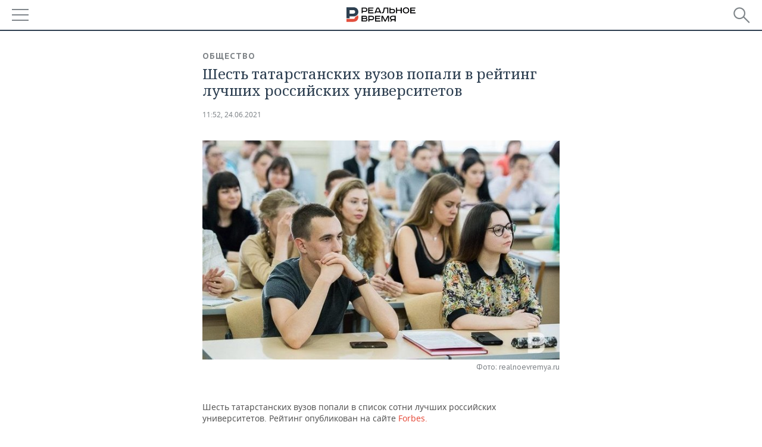

--- FILE ---
content_type: application/javascript
request_url: https://smi2.ru/counter/settings?payload=CMDnAhiMna3fwDM6JDg2ZmMxNjg5LWJkOWItNGEzZi1hNWVmLWFkNmMwY2NmZDI4Yg&cb=_callbacks____0ml01gpad
body_size: 1518
content:
_callbacks____0ml01gpad("[base64]");